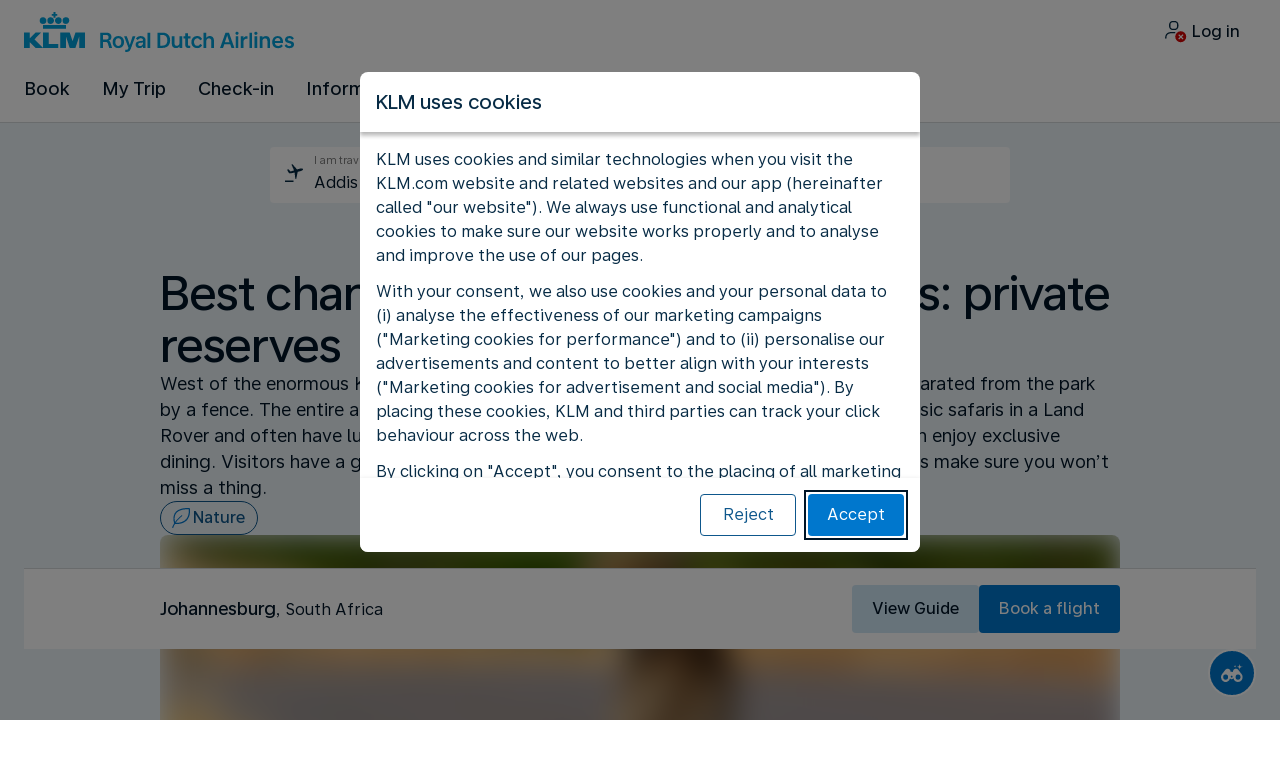

--- FILE ---
content_type: text/plain; charset=utf-8
request_url: https://rda00747.jscrambler.com/iiayfkdbtzt
body_size: 453
content:
[base64]